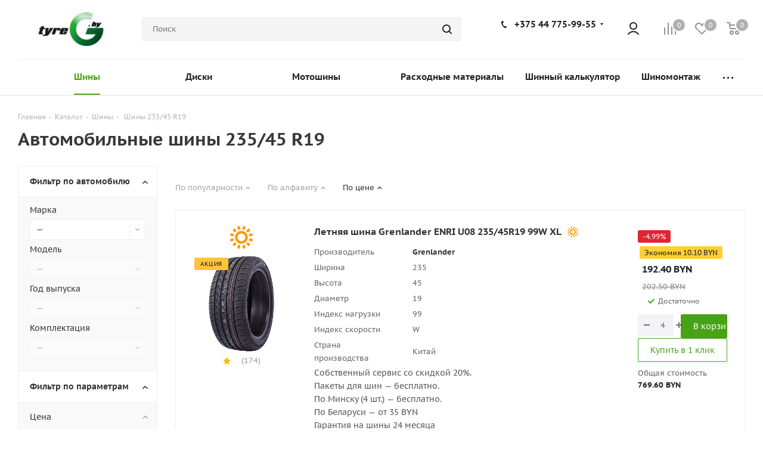

--- FILE ---
content_type: text/css
request_url: https://tyreg.by/bitrix/cache/css/s1/aspro_tires2/page_0e728e1e85910ef9abd9b9111d7010fc/page_0e728e1e85910ef9abd9b9111d7010fc_v1.css?176839127030929
body_size: 6443
content:


/* Start:/local/templates/.default/components/aspro/catalog.tires2/main_with_types/style.css?175223686414323*/
body .stores_block_wrap.ext_block .filter {
  position: absolute;
  left: 0px;
  top: 3px;
  z-index: 2;
  padding: 0px;
  margin: 0px;
}
body .stores_block_wrap.ext_block .quantity-wrapp-block {
  float: right;
  background: #fff;
  position: relative;
}
body .stores_block_wrap.ext_block .stores_block .quantity-wrapp-block .item-stock {
  position: static;
  float: none;
  display: inline-block;
  min-width: 115px;
}
body .stores_block_wrap.ext_block .stores_block:hover,
.stores_block_wrap.ext_block .stores_block:hover .stores_text_wrapp,
.stores_block_wrap.ext_block .stores_block:hover .quantity-wrapp-block .item-stock,
body .stores_block_wrap.ext_block .stores_block:hover .quantity-wrapp-block {
  background: #fff;
}

.loadings.vertical {
  background-image: url(/local/templates/.default/components/aspro/catalog.tires2/main_with_types/../../../../images/loaders/pl3.gif) !important;
  min-height: 80px;
}

/*list model*/
.group_description_block.detail.partners .detailimage {
  margin: 0px 0px 35px 40px;
}
.group_description_block.detail.partners .detailimage .img-partner {
  padding: 66px 30px;
}

.section_block_wrapper .group_description_block.top.partners {
  border-bottom: 1px solid #f0f0f0;
  margin: 0px 0px 23px;
}
.sections_inner_wrapper.model_view {
  padding: 15px 0px 0px;
}

.sections_inner_wrapper .catalog_block {
  margin-bottom: 21px;
}
.sections_inner_wrapper .catalog_block .catalog_item {
  padding: 26px 26px 22px;
}
body .sections_inner_wrapper .catalog_item .image_wrapper_block {
  margin-bottom: 21px;
}
.sections_inner_wrapper .catalog_item .item_info {
  text-align: left;
}
.sections_inner_wrapper .catalog_item .item_info .item-title {
  white-space: nowrap;
}
.sections_inner_wrapper .prices_block {
  margin: 15px 0px 0px;
}
.sections_inner_wrapper .display_list .prices_block {
  margin: 0px 0px 7px;
}
.sections_inner_wrapper .catalog_block .catalog_item_wrapp.item {
  margin: 0px;
  padding: 0px;
}
.sections_inner_wrapper .block .catalog_block .catalog_item_wrapp .catalog_item {
  box-shadow: none;
  margin: 0px;
}

body .display_list .description_wrapp .quantity_block_wrapper .item-stock {
  margin: 0px !important;
  padding: 0px;
}

.section_block_wrapper .items-title {
  position: relative;
}
.section_block_wrapper .items-title a {
  padding: 0px 10px 0px 0px;
}
.section_block_wrapper .items-title .sezons.line {
  position: relative;
  left: auto;
  display: inline-block;
  vertical-align: top;
  margin: 1px 0px 0px;
}
.section_block_wrapper .display_list .information_wrapp {
  width: 22%;
}
.section_block_wrapper .display_list .information {
}
.section_block_wrapper .display_list .information .information_inner {
  display: inline-block; /*text-align: left;*/
}
.section_block_wrapper .display_list .description_wrapp .wrapp_stockers > div {
  padding-top: 7px;
}
.section_block_wrapper .display_list .description_wrapp .wrapp_stockers .quantity_block_wrapper {
  padding: 1px;
}
.section_block_wrapper .display_list .description_wrapp .preview_text {
  margin-top: 17px;
}
/**/

/*list model types*/
.img_banner_wrapper {
  margin: 0px 0 40px;
}
.list_model_wrapper {
  margin: 0px 0 30px;
  padding: 0px;
  border: 1px solid #f0f0f0;
  position: relative;
}
.list_model_wrapper .img_wrapper {
  width: 50%;
  padding: 29px 56px 29px 56px;
  float: left;
}
.list_model_wrapper .img_wrapper .stickers {
  top: 40px;
  left: 37px;
}
.list_model_wrapper .img_inner {
  width: 100%;
  max-width: 400px;
  height: 400px;
  text-align: center;
  line-height: 400px;
  vertical-align: middle;
  position: relative;
}
.list_model_wrapper .img_inner:not(.current) {
  display: none;
}
.list_model_wrapper .img_inner img {
  max-width: 100%;
  max-height: 100%;
}
.big-img-wrapper.has_more {
  margin-bottom: 30px;
}
.list_model_wrapper .info_wrapper {
  padding: 0px 0px 0px 50%;
  position: relative;
}
.list_model_wrapper .info_wrapper .rating {
  margin: 0;
}
.list_model_wrapper .info_wrapper .info_item {
  padding: 0px 30px 40px 11px;
  float: left;
  width: 100%;
}
.list_model_wrapper .info_item .top_info {
  padding: 24px 0px 19px;
}
.list_model_wrapper .info_item .top_info .brand img {
  max-height: 50px;
}

.rating_wrapper .iblock-vote table td div {
  cursor: default;
  background: url('/local/templates/.default/components/aspro/catalog.tires2/main_with_types/../../../../images/svg/ai.svg') -374px -51px no-repeat;
  width: 19px;
  height: 16px;
  overflow: hidden;
}
.rating_wrapper div.star-voted,
div.star-over {
}
.rating_wrapper .iblock-vote table td div.star-empty {
  background-position: -393px -51px;
}
.rating_wrapper .iblock-vote table td div.star-over {
  background-position: -374px -51px;
}

.rating_wrapper .iblock-vote.small div {
  cursor: default;
  background: url('/local/templates/.default/components/aspro/catalog.tires2/main_with_types/../../../../images/svg/ai.svg') -137px -51px no-repeat;
  width: 15px;
  height: 14px;
  overflow: hidden;
}
.rating_wrapper .iblock-vote.small table td div.star-empty {
  background-position: -152px -51px;
}
.rating_wrapper .iblock-vote.small table td div.star-over {
  background-position: -137px -51px;
}

.list_model_wrapper .quantity_block_wrapper {
  padding: 8px 0px 0;
}

.list_model_wrapper .middle_info.main_item_wrapper .top_props {
  padding: 0px 0px 0px;
}
.list_model_wrapper .middle_info.main_item_wrapper .top_props {
  padding: 0px 0px 0px;
  margin: 27px 0px 12px;
}
.list_model_wrapper .middle_info .top_props .props .value .char_value.wicon {
  margin: 0px 0px 5px;
}

.list_model_wrapper .info_item .preview_wrapper {
  font-size: 0.929em;
  color: #555;
  margin: 27px 0px 5px;
  border-top: 1px solid #f0f0f0;
  padding: 28px 0px 0px;
}
.list_model_wrapper .info_item .preview_text {
  max-height: 70px;
}
body .list_model_wrapper .info_item .count_reviews {
  font-size: 0.929em;
  margin: 7px 0px 4px;
  padding: 0px;
  clear: both;
}
.list_model_wrapper .count_reviews .text {
  padding-left: 25px;
  display: inline-block;
  line-height: 16px;
  color: #666666;
}
.list_model_wrapper .count_reviews .text:before {
}
.list_model_wrapper .count_reviews .text span {
  border-bottom: 1px dotted;
  cursor: pointer;
}
.table .reviews_item_tab .count:not(.empty) {
  padding: 0px 0px 0px 3px;
}
.list_model_wrapper .info_item .choise {
  font-size: 0.929em;
}
body .list_model_wrapper .info_item .choise:before {
  content: '';
  background: url('/local/templates/.default/components/aspro/catalog.tires2/main_with_types/../../../../images/svg/tires2.svg') -20px -333px no-repeat;
  width: 5px;
  height: 3px;
  top: 7px;
  right: -11px;
}

.list_model_wrapper .info_item .middle_info {
  float: none;
  padding-top: 36px;
}
.list_model_wrapper .info_item .middle_info .prices_block {
  padding: 0px;
}
.list_model_wrapper .middle_info .top_props .name {
  background: #fff;
}
.list_model_wrapper .middle_info .top_props .props .prop {
  clear: both;
}

.list_model_wrapper .tizers_block_detail.tizers_block {
  margin: 0px;
  padding: 0px 20px;
  border-bottom: none;
  border-top: 1px solid #f0f0f0;
}
.list_model_wrapper .tizers_block_detail.tizers_block .inner_wrapper.item {
  margin: 11px 0px 15px;
}
.list_model_wrapper .tizers_block_detail.tizers_block .item .title {
  font-weight: normal;
  font-size: 0.9286em;
  line-height: 1.3846em;
  color: #555555;
  overflow: hidden;
  text-overflow: ellipsis;
}
.list_model_wrapper .tizers_block_detail.tizers_block .item .info_tizer {
  margin: 4px 0;
  padding-left: 70px;
}

.list_model_items_wrapper.module_products_list tr.item {
  display: table-row;
  border: none;
  border-bottom: 1px solid #f0f0f0;
}
body .list_model_items_wrapper.module_products_list tr td {
  padding: 14px 20px 16px 0px;
}
body .list_model_items_wrapper.module_products_list tr td.item-name-cell {
  width: 240px;
}
.list_model_items_wrapper.module_products_list tr td:last-of-type {
  padding-right: 0px;
}
.list_model_items_wrapper.module_products_list tr td.but-cell {
  padding-right: 0px;
}
.list_model_items_wrapper.module_products_list tr td.but-cell .counter_wrapp {
  white-space: nowrap;
}
.list_model_items_wrapper.module_products_list tr td.price-cell {
  width: auto;
}
.list_model_items_wrapper.module_products_list tr td.price-cell .price {
  margin-bottom: 4px;
}
.list_model_items_wrapper.module_products_list th {
  font-size: 13px;
  color: #888;
  background: #f7f7f7;
  font-weight: normal;
  padding: 8px 20px 8px 0px;
  border-top: 1px solid #f0f0f0;
  border-bottom: 1px solid #f0f0f0;
}
.list_model_items_wrapper.module_products_list th:first-of-type {
  padding-right: 0px;
}
.list_model_items_wrapper.module_products_list .item-stock {
  margin-bottom: 0px;
}
.list_model_items_wrapper.module_products_list .item-stock .icon {
  display: none;
}
.list_model_items_wrapper.module_products_list .item-stock .value {
  color: #888;
}
.list_model_items_wrapper.module_products_list .item-stock .icon.stock + .value {
  color: #37ac09;
}
body
  .ajax_load.table
  .list_model_items_wrapper.module_products_list
  .main_item_wrapper
  div.counter_wrapp
  > div:not(.total_summ) {
  margin-bottom: 3px;
  margin-top: 3px;
}
.list_model_items_wrapper.module_products_list tr.item:hover {
  box-shadow: none;
}
.list_model_items_wrapper.module_products_list tr.item .dia-cell {
  vertical-align: top;
  font-weight: bold;
  border-bottom: none;
  font-size: 16px;
  line-height: 38px;
  color: #1d2029;
}
.list_model_items_wrapper.module_products_list tr.item .title {
  text-align: left;
}
.list_model_items_wrapper.module_products_list tr.item .item-name-cell a {
  font-weight: normal;
}
.list_model_items_wrapper.module_products_list tr.item .item-size-cell {
  white-space: nowrap;
}
.list_model_items_wrapper.module_products_list tr.item .stock_media {
  display: none;
}

.list_model_items_wrapper.module_products_list .sale_block .value {
  margin-right: 3px;
}
.list_model_items_wrapper.module_products_list .sale_block .text {
  margin-left: 0px;
}

.item_types_block {
  margin: -11px 0px 31px;
  color: #222222;
  position: relative;
}
.item_types_block .title {
  font-size: 1.714em;
  white-space: nowrap;
}
.item_types_block .block_wrapper {
  display: table-cell;
}
.item_types_block .block_wrapper .items {
  margin: 0px -14px;
  padding: 0px 0px 0px 40px;
}
.model_view .item_types_block .block_wrapper .items {
  padding-right: 120px;
}
.item_types_block .block_wrapper .items .item {
  padding: 0px 11px;
  display: inline-block;
  cursor: pointer;
}
.item_types_block .block_wrapper .items .item span {
  padding: 0px 0px 3px 0px;
  display: block;
  margin: 0px 0px 10px;
  border-bottom: 2px solid transparent;
}
.item_types_block .block_wrapper .items .item.active span {
  border-bottom-color: #ddd;
  color: #222;
}
.item_types_block .sort_header {
  position: absolute;
  right: 0px;
  top: 0px;
}

.table #reviews_content {
  display: block;
  margin: 0px;
}

/**/

@media (max-width: 800px) {
  .list_model_items_wrapper.module_products_list .adaptive_button_buy {
    margin-top: 0;
    display: block;
  }
  .list_model_items_wrapper.module_products_list tr td.but-cell,
  .list_model_items_wrapper.module_products_list tr .store-cell,
  .list_model_items_wrapper th.hidden-media,
  .list_model_items_wrapper .more_text {
    display: none;
  }

  .list_model_items_wrapper.module_products_list .item-stock {
    display: block;
    margin-bottom: 8px;
  }
}
@media (max-width: 767px) {
  body .list_model_items_wrapper.module_products_list td.like_icons {
    display: table-cell;
  }
  body .model_view .display_list .list_item .information_wrapp .information {
    padding-top: 0px;
  }
  .model_view .display_list .item .list_item > tbody > tr > td.image_block {
    padding-bottom: 0px;
  }
}
@media (max-width: 650px) {
  .list_model_wrapper .img_wrapper {
    width: 100%;
    float: none;
    padding-left: 30px;
    padding-right: 30px;
  }
  .list_model_wrapper .img_wrapper .big-img-wrapper,
  .list_model_wrapper .img_wrapper .item_slider {
    display: none;
  }
  .list_model_wrapper .img_wrapper .flex.item_slider {
    display: block;
    margin-bottom: -40px;
  }
  .list_model_wrapper .item_slider.flex .slides {
    max-width: none;
  }
  .list_model_wrapper .item_slider.flex .flex-control-nav {
    position: absolute;
    top: auto;
    bottom: -20px;
    left: 0px;
    right: 0px;
  }
  .list_model_wrapper .item_slider.flex .slides > li > a {
    height: 240px;
    display: block;
    line-height: 240px;
  }
  .list_model_wrapper .img_inner {
    max-width: none;
    height: auto;
    line-height: normal;
  }
  .list_model_wrapper .info_wrapper {
    padding: 0px 30px;
  }
  .list_model_wrapper .info_wrapper .info_item {
    float: none;
  }
  .item_types_block {
    /*margin: 0px 0px 11px;*/
  }
}
@media (max-width: 550px) {
  body .model_view .display_list .list_item .information_wrapp .information {
    padding-bottom: 10px;
  }
  .sections_inner_wrapper .catalog_item .item_info {
    text-align: center;
  }
}
@media (max-width: 500px) {
  .item_types_block .block_wrapper:first-of-type {
    display: none;
  }
  .item_types_block .block_wrapper.only_one {
    display: table-cell;
  }
  .item_types_block .block_wrapper .items {
    padding-left: 0px;
  }

  .list_model_items_wrapper.module_products_list th {
    display: none;
  }
  .list_model_items_wrapper.module_products_list tr td {
    display: block;
  }
  body .list_model_items_wrapper.module_products_list tr td {
    padding: 8px 0px;
  }
  .list_model_items_wrapper.module_products_list .adaptive_button_buy {
    margin-top: 0px;
  }

  .list_model_wrapper .img_wrapper {
    padding-left: 15px;
    padding-right: 15px;
  }
  .list_model_wrapper .info_wrapper {
    padding: 0px 15px;
  }
}
@media(max-width: 767px) {
  .catalog_detail .element_detail_text .price_txt .sharing {
    float: none!important;
    display: block;
  }

  .price_txt .sharing>div .share_wrapp .text {
    width: 100%;
  }

  .catalog_detail .element_detail_text .price_txt .sharing + .text {
    padding-left: 0!important;
  }
}
/* End */


/* Start:/local/templates/.default/components/bitrix/catalog.smart.filter/main/style.css?17133413541133*/
/*BIZ*/
.bx_filter .bx_filter_parameter_biz{
	font-size:15px;
	display:inline-block;
	margin-right:10px;
	text-decoration:none;
	color:#215968;
	border-bottom:1px dashed;
}
.bx_filter .bx_filter_parameter_biz:hover{
	text-decoration:none;
	border-bottom:1px solid;
}
.bx_filter .bx_filter_parameter_biz.active{
	position:relative;
	padding-left:20px;
	color:#d54a4a;
	border-bottom:1px solid;
}
.bx_filter .bx_filter_parameter_biz.active:hover{
	border-bottom:1px dashed;
}
.bx_filter .bx_filter_parameter_biz.active:before{
	position:absolute;
	top:4px;
	left:1px;
	display:block;
	width:13px;
	height:13px;
	content:' ';
	background:url('[data-uri]') no-repeat center left;
}
/* End */


/* Start:/local/templates/.default/components/bitrix/catalog.section/catalog_list_new/style.css?176491423714491*/
.display_list .item.item--v {
    --c-gray: #F3F3F5;
    --c-dark: #555555;
    --c-text: #666666;

    &.item_wrap:hover {
        border: 1px solid transparent!important;
    }
    .votes_block__reviews-count {
        margin-left: 9px;
        margin-top: 3px;
    }
    .votes_block__reviews-count:before {
        content: attr(data-rating);
        margin-right: -3px;
    }

    .inner-wrap {
        display: flex;

        @media (max-width: 768px) {
            flex-direction: column;
        }
    }

    .item-title a span{
        font-size: 22px;
        @media (max-width: 768px) {
            font-size: 16px;
        }
    }

    .sezons.line{
        display: none;
    }

    td.image_block {
        padding: 16px 12px 16px 16px;
        flex-shrink: 0;
        position: relative;
        width: 21.5%;
        @media (max-width: 1499px) {
            padding: 16px 8px 16px 16px;
        }
        @media (max-width: 768px) {
            width: 100%;
            padding: 12px;
        }

        .rating {
            position: absolute;
            left: 16px;
            margin-bottom: 0;
            bottom: 16px;
            pointer-events: none;
            padding: 4px 8px;
            background-color: #fff;
            border-top-right-radius: 4px;
            @media (max-width: 768px) {
                padding: 2px 4px;
                left: 12px;
                bottom: 12px;
            }
        }

    }

    .image_wrapper_block {
        width: 100%;
        height: 100%;
        position: relative;
        line-height: 1;
        display: flex;
        align-items: center;
        @media (max-width: 768px) {
            max-width: 280px;
            max-height: 280px;
        }

        a {
            width: 100%;
            height: auto;
            aspect-ratio: 1;
            line-height: 1;
        }


    }

    .tires-type-icons {
        position: absolute;
        z-index: 5;
        left: 16px;
        top: 16px;
        display: flex;
        flex-direction: column;
        gap: 16px;
        pointer-events: none;
        padding: 4px 8px;
        background-color: #fff;
        border-bottom-right-radius: 4px;
        @media (max-width: 768px) {
            padding: 2px 4px;
            left: 12px;
            top: 12px;
            gap: 8px;
        }
    }

    .tires-type-icons-item svg {
        @media (max-width: 768px) {
            max-width: 24px;
            max-height: 24px;
        }
    }

    td.information_wrapp {
        padding: 24px 24px 24px 0;
        width: 284px;
        max-width: none;
        flex-shrink: 0;
        @media (max-width: 1499px) {
            padding: 16px 16px 16px 0;
            width: 270px;
        }
        @media (max-width: 768px) {
            padding: 0 12px 12px;
            width: 100%;
            position: static;
        }

        .like_icons {
            position: relative;
            padding-top: 0;
            margin-top: 0;
            border: none;
            display: flex;
            gap: 12px;
            margin-bottom: 20px;

            .wish_item_button {
                display: flex;

                .wish_item{
                    display: flex;
                    justify-content: space-around;
                    gap: 4px;
                    border-radius: 0;
                    background: none;
                    opacity: 1;

                    span {
                        display: block;
                        visibility: visible;
                        opacity: 1;
                        border-radius: 0;
                        font-size: 12px;
                        margin: 0;
                        color: #555555;
                    }
                    span:hover{
                        background: none;
                    }
                }
                .wish_item.to{
                    visibility: visible;
                    opacity: 1;
                    border-radius: 0;
                    i {
                        background: url("/bitrix/templates/aspro_tires2/images/svg/like.svg") 0 0 no-repeat;
                        background-position: center;
                    }
                }
                .wish_item.added {
                    i {
                        background-color: #48A216;
                        border-radius: 100%;
                        background-image: url("/bitrix/templates/aspro_tires2/images/svg/like_active.svg");
                        background-position: center;
                    }
                }
            }
            .compare_item_button{
                display: flex;
                .compare_item{
                    display: flex;
                    justify-content: space-around;
                    gap: 4px;
                    border-radius: 0;
                    background: none;
                    opacity: 1;

                    span {
                        display: block;
                        visibility: visible;
                        opacity: 1;
                        border-radius: 0;
                        font-size: 12px;
                        margin: 0;
                        color: #555555;
                    }
                    span:hover{
                        background: none;
                    }
                }
                .compare_item.to{
                    visibility: visible;
                    opacity: 1;
                    border-radius: 0; 
                    
                    i {
                        background: url("/bitrix/templates/aspro_tires2/images/svg/compare.svg") 0 0 no-repeat;
                        background-position: center;
                    }
                }
                .compare_item.added {
                    i {
                        border-radius: 100%;
                        background-color: #48A216;
                        background-image: url("/bitrix/templates/aspro_tires2/images/svg/compare_active.svg");
                        background-position: center;
                    }
                }
            }
            span i {
                width: 22px;
                height: 22px;
            }


        }

        .wish_item {
            margin-bottom: 0;
            @media (max-width: 768px) {
                span{
                    display: none;
                }
            }
            i {
                background-position: 1px -20px;
            }
        }

        

        .compare_item {
            margin-bottom: 0;
            @media (max-width: 768px) {
                span{
                    display: none;
                }
            }

            i {
                background-position: -22px -20px;
            }
        }

        /* .wish_item_button,
        .compare_item_button {
            padding: 0;
            @media (min-width: 768px) {
                width: 50%;
            }

        } */
        .information {
            padding: 0;
            @media (max-width: 768px) {
                margin-top: 0;
            }
        }

    }

    td.description_wrapp {
        @media (max-width: 1499px) {
            padding-left: 8px;
            padding-right: 16px;
        }
        @media (max-width: 768px) {
            padding: 0 12px 20px;
        }
    }

    .item-description-wrapper {
        display: grid;
        grid-template-columns: 1fr 1fr;
        gap: 24px;
        margin-top: 16px;
        @media (max-width: 1499px) {
            gap: 16px;
        }
        @media (max-width: 1359px) {
            grid-template-columns: 1fr;
        }
    }

    .props_list_wrapp {
        padding: 0;
    }

    table.props_list {
        width: 100% !important;
        color: var(--c-text);

        td {
            padding-bottom: 4px;
            padding-top: 0;
            line-height: 1.3;
        }

        td:last-child {

            text-align: right;

            span {
                color: #333333;
            }
        }

        tr {
            padding-bottom: 4px;
            border-bottom: 1px solid #F0F0F0;
        }

        tr:first-child td:last-child {
            text-transform: uppercase;
        }

        tr:not(:first-child) {
            td {
                padding-top: 4px;
            }

        }
        tr:nth-child(n+6) {
            @media (max-width: 768px) {
                display: none;
            }

        }

    }

    .adv-list {
        display: flex;
        flex-direction: column;
        gap: 4px;
    }

    .adv-block-item {
        border-radius: 2px;
        display: flex;
        padding: 6px 8px;
        gap: 8px;
        background-color: var(--c-gray);
        color: var(--c-text);
        font-size: 13px;
        line-height: 1.2;

        @media (max-width: 1499px) {
            font-size: 12px;
            padding: 4px 6px;
        }

        svg {
            flex-shrink: 0;
        }
    }

    .adv-block-item:nth-child(n+3) {
        @media (max-width: 768px) {
            display: none;
        }

    }
    .adv-block-item:last-child {
        @media (max-width: 768px) {
            display: flex;
        }

    }

    .pseudo-link {
        margin-top: 8px;

        @media (max-width: 768px) {
            display: none;
        }

        a {
            border-bottom: 1px dashed #48A216;

            &:hover {
                @media (hover: hover) {
                    cursor: pointer;
                    border-color: #000;
                }
            }
        }

    }

    .sale_block {
        margin: 0;
    }

    .value,
    .text {
        margin: 0;
        line-height: 1;
        min-height: 16px;
        display: inline-flex;
        align-items: center;
        justify-content: center;
        padding: 0 8px;
        margin-right: 4px;
    }

    .values_wrapper {
        margin-left: 4px;
        @media (max-width: 768px) {
            margin-left: 0;
        }
    }

    .cost .price {
        line-height: 1;
        font-size: 32px;
        margin-bottom: 0;
        margin-right: 8px;
        margin-left: 0;
        @media (max-width: 768px) {
            font-size: 24px;
        }
    }

    .price_value{


    }

    .price_currency {
        font-size: 13px;
        @media (max-width: 768px) {
        font-size: 12px;
    }
    }

    .wrapp_stockers {
        margin-top: 16px;
        @media (max-width: 768px) {
            margin-top: 0;
            display: inline-block;
            margin-left: auto;
            .value{
                padding-left: 0;
            }
        }
    }

    .item-stock {
        margin-left: 0;
    }

    .counter_wrapp {
        padding-top: 8px;

        .btn-lg {
            padding-top: 8px;
            padding-bottom: 8px;
            width: 100%;
        }


        .button_block {
            padding-left: 4px;
            width: 60%;
        }

        .button_block.wide {
            width: 100%;
            padding-left: 0;
        }
    }

    .counter_block {
        margin-right: 0;
        width: 40%;
    }

    .counter_block input[type="text"],
    .minus,
    .plus {
        height: 36px;
    }
    .counter_block input[type="text"]{
        @media (max-width: 768px) {
            width: calc(100% - 48px);
        }
    }

    .wrapp_one_click {
        margin-top: 4px;

        .btn {
            width: 100%;
        }
    }

    .div.total_summ{
        @media (max-width: 768px) {
            margin-top: 4px;
        }
    }


    .stickers {
        top: auto;
        right: 3px;
        left: auto;
        bottom: 5px;
        padding: 0;
    }
}


@media (max-width: 991px) {

    .right_block.wide_N .adaptive_filter {
        width: 100%;
        padding: 0;
    }

    .right_block.wide_N .filter_opener.opened {
        position: fixed;
        top: 0;
        right: 0;
        width: 40px;
        height: 40px;
        background-image: url([data-uri]);
        background-position: center center;
        background-size: 21px;
        background-repeat: no-repeat;
        background-color: #f9f9f9;
        box-shadow: 0 -100vw 0 100vw #f9f9f9;
    }

    .right_block.wide_N .filter_opener {
        width: 100%;
        text-align: center;
        margin: 0!important;
    }

    .right_block.wide_N .filter_opener span {
        display: inline-block!important;
        margin: 0 0 0 5px;
    }

    .right_block.wide_N .filter_opener.opened i,
    .right_block.wide_N .filter_opener.opened span {
        display: none!important;
    }
    body #content .wrapper_inner .left_block>.visible_mobile_filter {
        position: fixed!important;
        top: 0!important;
        left: 0;
        height: 100vh;
        background-color: #fff;
        overflow-y: auto;
        z-index: 1!important;
    }

    .bx_filter.bx_filter_vertical:not(.front_filter) {
        position: static!important;
        box-shadow: none!important;
        background: #f9f9f9;
    }

    body .bx_filter .bx_filter_section {
        padding: 40px 0 0;
    }

    .bx_filter .bx_filter_parameters_box,
    .bx_filter .bx_filter_section_wrap {
        display: block!important;
    }

    .bx_filter .bx_filter_parameters_box.title {
        display: none!important;
    }

    .right_block:after {
        display: none!important;
    }

    .middle:not(.menu) {
        float: none!important;
    }
}

 .wish_item.added span {
        display: none;
}
/* End */
/* /local/templates/.default/components/aspro/catalog.tires2/main_with_types/style.css?175223686414323 */
/* /local/templates/.default/components/bitrix/catalog.smart.filter/main/style.css?17133413541133 */
/* /local/templates/.default/components/bitrix/catalog.section/catalog_list_new/style.css?176491423714491 */


--- FILE ---
content_type: application/javascript
request_url: https://tyreg.by/bitrix/templates/aspro_tires2/components/aspro/auto.list.tires2/filter/script.js?171049529411380
body_size: 2306
content:
$(document).ready(function () {
  //send query for reload auto form
  $(document).on("change", "select.cars-list", function () {
    var _this = $(this),
      container = _this.closest(".car_list_wrap");

    // show loadings
    let $parent = _this.closest('.rows').parent();
    let index = _this.closest('.rows').index();
    $parent.find('.rows').eq(index + 1).find('.select').addClass('loadings');

    // disable select
    for (let i = index; i < $parent.find('.rows').length; ++i) {
      $parent.find('.rows').eq(i).find('.select').addClass('disabled');
    }

    $.ajax({
      url: arTires2Options["SITE_DIR"] + "ajax/car_list.php",
      type: "POST",
      data: {
        template: "filter",
        type_filter: container.find("input.type_filter").val(),
        car: container.find("select.car").val(),
        model: container.find("select.model").val(),
        year: container.find("select.year").val(),
        modification: container.find("select.modification").val(),
        VYLET_DISKA_TYPE: obConfigTyreIndex.et_type,
        VYLET_DISKA_RANGE_MIN: obConfigTyreIndex.et_range0,
        VYLET_DISKA_RANGE_MAX: obConfigTyreIndex.et_range1,
        DIAMETR_STUPITSY_TYPE: obConfigTyreIndex.dia_type,
        DIAMETR_STUPITSY_RANGE_MIN: obConfigTyreIndex.dia_range0,
        DIAMETR_STUPITSY_RANGE_MAX: obConfigTyreIndex.dia_range1,
      },
    }).done(function (text) {
      BX(container[0]).innerHTML = text;
      initSelects(document);
    });
  });

  //prepare filter propsID
  var filter_name = $("input#filter_name").val(),
    width_profil_id = $(".bx_filter_parameters_box[data-tyreindex=twidth]").data("property_id"),
    height_profil_id = $(".bx_filter_parameters_box[data-tyreindex=theight]").data("property_id"),
    dia_profil_id = $(".bx_filter_parameters_box[data-tyreindex=tdia]").data("property_id"),
    ddia_profil_id = $(".bx_filter_parameters_box[data-tyreindex=ddia]").data("property_id"),
    dmbr_profil_id = $(".bx_filter_parameters_box[data-tyreindex=dmbr]").data("property_id"),
    dco_profil_id = $(".bx_filter_parameters_box[data-tyreindex=dco]").data("property_id"),
    dvd_profil_id = $(".bx_filter_parameters_box[data-tyreindex=dvd]").data("property_id"),
    dds_profil_id = $(".bx_filter_parameters_box[data-tyreindex=dds]").data("property_id"),
    alen_profil_id = $(".bx_filter_parameters_box[data-tyreindex=alen]").data("property_id"),
    awidth_profil_id = $(".bx_filter_parameters_box[data-tyreindex=awidth]").data("property_id"),
    aheight_profil_id = $(".bx_filter_parameters_box[data-tyreindex=aheight]").data("property_id"),
    atype_profil_id = $(".bx_filter_parameters_box[data-tyreindex=atype]").data("property_id"),
    apolarity_profil_id = $(".bx_filter_parameters_box[data-tyreindex=apolarity]").data("property_id"),
    acapacity_profil_id = $(".bx_filter_parameters_box[data-tyreindex=acapacity]").data("property_id"),
    avolume_profil_id = $(".bx_filter_parameters_box[data-tyreindex=avolume]").data("property_id"),
    dwidth_profil_id = $(".bx_filter_parameters_box[data-tyreindex=dwidth]").data("property_id");

  //filter element form by auto result
  $(document).on("change", 'input[type="radio"].cars-list', function () {
    var filter_width = filter_name + "_" + width_profil_id + "_" + $(this).attr("data-w"),
      filter_height = filter_name + "_" + height_profil_id + "_" + $(this).attr("data-h"),
      filter_dia = filter_name + "_" + dia_profil_id + "_" + $(this).attr("data-d"),
      filter_dwidth = filter_name + "_" + dwidth_profil_id + "_" + $(this).attr("data-w"),
      filter_dco = filter_name + "_" + dco_profil_id + "_" + $(this).attr("data-lz"),
      filter_dmbr = filter_name + "_" + dmbr_profil_id + "_" + $(this).attr("data-pcd"),
      filter_apolarity = filter_name + "_" + apolarity_profil_id + "_" + $(this).attr("data-apolarity"),
      filter_atype = filter_name + "_" + atype_profil_id + "_" + $(this).attr("data-atype"),
      filter_dds = filter_name + "_" + dds_profil_id + "_" + $(this).attr("data-dia") * 1,
      filter_ddia = filter_name + "_" + ddia_profil_id + "_" + $(this).attr("data-d"),
      arProps = [],
      arPropsSlider = [];

    //twidth
    if (width_profil_id) {
      arProps.push({
        key: width_profil_id,
        tyreindex: "twidth",
        id: filter_width,
      });
    }

    //height
    if (height_profil_id) {
      arProps.push({
        key: height_profil_id,
        tyreindex: "theight",
        id: filter_height,
      });
    }

    //tdia
    if (dia_profil_id) {
      arProps.push({
        key: dia_profil_id,
        tyreindex: "tdia",
        id: filter_dia,
      });
    }

    //ddia
    if (ddia_profil_id) {
      arProps.push({
        key: ddia_profil_id,
        tyreindex: "ddia",
        id: filter_ddia,
      });
    }

    //ddia
    if (dwidth_profil_id) {
      arProps.push({
        key: dwidth_profil_id,
        tyreindex: "dwidth",
        id: filter_dwidth,
      });
    }

    //dco
    if (dco_profil_id) {
      arProps.push({
        key: dco_profil_id,
        tyreindex: "dco",
        id: filter_dco,
      });
    }

    //dmbr
    if (dmbr_profil_id) {
      arProps.push({
        key: dmbr_profil_id,
        tyreindex: "dmbr",
        id: filter_dmbr,
      });
    }

    //apolatity
    if (apolarity_profil_id) {
      arProps.push({
        key: apolarity_profil_id,
        tyreindex: "apolarity",
        id: filter_apolarity,
      });
    }

    //atype
    if (atype_profil_id) {
      arProps.push({
        key: atype_profil_id,
        tyreindex: "atype",
        id: filter_atype,
      });
    }

    // checked|unchecked props
    if (arProps) {
      for (var i in arProps) {
        $(".bx_filter_parameters_box[data-tyreindex=" + arProps[i].tyreindex + "] input").removeAttr("checked");
        $(".bx_filter_parameters_box[data-tyreindex=" + arProps[i].tyreindex + "] input[id=" + arProps[i].id + "]")
          .prop("checked", "checked")
          .removeClass("disabled")
          .removeAttr("disabled");
        $(
          ".bx_filter_parameters_box[data-tyreindex=" +
            arProps[i].tyreindex +
            "] input[data-ti_id=" +
            arProps[i].id +
            "]"
        )
          .prop("checked", "checked")
          .removeClass("disabled")
          .removeAttr("disabled");

        if ($(".bx_filter_select_popup").length) {
          if ($(".bx_filter_select_popup label[for=" + arProps[i].id + "]").length) {
            if ($("#smartFilterDropDown" + arProps[i].key).length)
              $("#smartFilterDropDown" + arProps[i].key + " label").removeClass("selected");
            $(
              ".bx_filter_parameters_box[data-tyreindex=" + arProps[i].tyreindex + "] .bx_filter_select_popup label"
            ).removeClass("selected");

            $(".bx_filter_select_popup label[for=" + arProps[i].id + "]").addClass("selected");
            $(".bx_filter_parameters_box[data-tyreindex=" + arProps[i].tyreindex + "] .bx_filter_select_text").text(
              $(".bx_filter_select_popup label[for=" + arProps[i].id + "]").text()
            );
          } else {
            if ($("#smartFilterDropDown" + arProps[i].key).length) {
              $("#smartFilterDropDown" + arProps[i].key + " label").removeClass("selected");
              $(".bx_filter_parameters_box[data-tyreindex=" + arProps[i].tyreindex + "] .bx_filter_select_text").text(
                $("#smartFilterDropDown" + arProps[i].key + " ul li:first label").text()
              );
            } else {
              $(
                ".bx_filter_parameters_box[data-tyreindex=" + arProps[i].tyreindex + "] .bx_filter_select_popup label"
              ).removeClass("selected");
              $(".bx_filter_parameters_box[data-tyreindex=" + arProps[i].tyreindex + "] .bx_filter_select_text").text(
                $(
                  ".bx_filter_parameters_box[data-tyreindex=" +
                    arProps[i].tyreindex +
                    "] .bx_filter_select_popup ul li:first label"
                ).text()
              );
            }
          }
        }
      }
    }

    //dds
    if (dds_profil_id) {
      arPropsSlider.push({
        key: dds_profil_id,
        value: "data-dia",
        range0: obConfigTyreIndex.dia_range0,
        range1: obConfigTyreIndex.dia_range1,
      });
    }

    //dvd
    if (dvd_profil_id) {
      arPropsSlider.push({
        key: dvd_profil_id,
        value: "data-et",
        range0: obConfigTyreIndex.et_range0,
        range1: obConfigTyreIndex.et_range1,
      });
    }

    //alen
    if (alen_profil_id) {
      arPropsSlider.push({
        key: alen_profil_id,
        value1: "data-alen_from",
        value2: "data-alen_to",
      });
    }

    //awidth
    if (awidth_profil_id) {
      arPropsSlider.push({
        key: awidth_profil_id,
        value1: "data-awidth_from",
        value2: "data-awidth_to",
      });
    }

    //aheight
    if (aheight_profil_id) {
      arPropsSlider.push({
        key: aheight_profil_id,
        value1: "data-aheight_from",
        value2: "data-aheight_to",
      });
    }

    //acapacity
    if (acapacity_profil_id) {
      arPropsSlider.push({
        key: acapacity_profil_id,
        value1: "data-acapacity_from",
        value2: "data-acapacity_to",
      });
    }

    //avolume
    if (avolume_profil_id) {
      arPropsSlider.push({
        key: avolume_profil_id,
        value1: "data-avolume_from",
        value2: "data-avolume_to",
      });
    }

    if (arPropsSlider) {
      for (var i in arPropsSlider) {
        if ("value1" in arPropsSlider[i] && "value2" in arPropsSlider[i]) {
          var value1 = parseFloat($(this).attr(arPropsSlider[i].value1)),
            value2 = parseFloat($(this).attr(arPropsSlider[i].value2)),
            container = $(".bx_filter_parameters_box[data-property_id=" + arPropsSlider[i].key + "]"),
            min = parseFloat(container.find(".min-price").attr("placeholder")),
            max = parseFloat(container.find(".max-price").attr("placeholder")),
            min_val = value1 >= min ? value1 : "",
            max_val = value2 <= max ? value2 : "";
        } else {
          var value = parseFloat($(this).attr(arPropsSlider[i].value)),
            range0 = parseFloat(arPropsSlider[i].range0),
            range1 = parseFloat(arPropsSlider[i].range1),
            container = $(".bx_filter_parameters_box[data-property_id=" + arPropsSlider[i].key + "]"),
            min = parseFloat(container.find(".min-price").attr("placeholder")),
            max = parseFloat(container.find(".max-price").attr("placeholder")),
            min_val = value - range0 >= min ? value - range0 : "",
            max_val = value + range1 <= max ? value + range1 : "";
        }
        if (container.find(".min-price").length)
          container.find(".min-price").val(min_val.toString().length ? parseFloat(min_val.toFixed(1)) : "");
        if (container.find(".max-price").length)
          container.find(".max-price").val(max_val.toString().length ? parseFloat(max_val.toFixed(1)) : "");

        if (typeof window["trackBar" + arPropsSlider[i].key] === 'object') {
          window["trackBar" + arPropsSlider[i].key].onInputChange();
        }
      }
    }

    //submit filter form
    if (typeof smartFilter == "object") smartFilter.reloadAllForm();
  });
});
